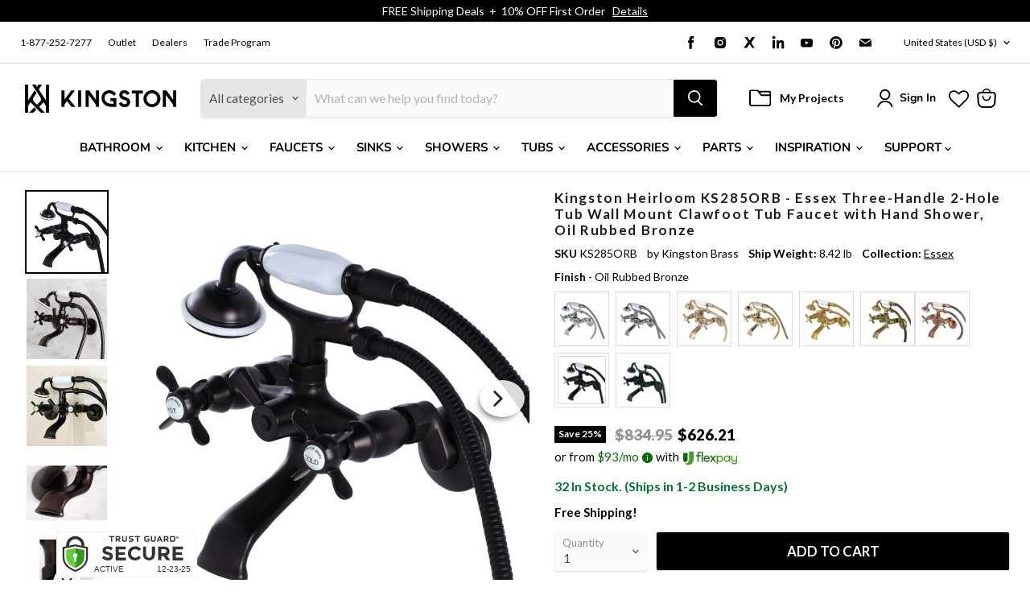

--- FILE ---
content_type: text/html; charset=UTF-8
request_url: https://api-brokenlinkmanager.seoant.com/api/v1/receive_url?shop=kingston-brass.myshopify.com&code=6b6216ba37c92627d4286698c7ad5a64fc2bd313&url=/products/kingston-brass-ks285orb-oil-rubbed-bronze
body_size: -487
content:
link count too many

--- FILE ---
content_type: text/css
request_url: https://www.kingstonbrass.com/cdn/shop/t/13/assets/custom.css?v=180189049535386927801755116482
body_size: -459
content:
.site-header-right .site-header-cart{right:4%}.site-header-actions__account-link{margin-right:70px}.site-header-right .site-header-heart{padding-top:4px}.small-promo-enabled{margin-right:17px}@media screen and (max-width: 1023px){.site-header-main{padding-right:10px;padding-left:10px;align-items:center}.site-header-right .site-header-cart{right:0}.site-header-main .small-promo{padding-top:0}}@media screen and (min-width: 741px){.site-header-main{padding-right:30px}.site-header-cart--button{position:relative}}@media screen and (max-width: 740px){.site-header-cart{width:auto}}@media screen and (max-width: 679px){.site-header-main{padding-right:10px;padding-left:10px}.small-promo-enabled{margin-right:0}.site-header-right .site-header-cart{right:0}}@media screen and (max-width: 376px){.site-header-right .site-header-cart{right:0}.site-header-logo .site-logo-image{max-height:40px}}.slideshow-slide__content-background-link{color:#fff;text-decoration:none}
/*# sourceMappingURL=/cdn/shop/t/13/assets/custom.css.map?v=180189049535386927801755116482 */


--- FILE ---
content_type: image/svg+xml
request_url: https://seal.trustguard.com/sites/www.kingstonbrass.com/65497b2cc6aa0215a159dc5d.svg
body_size: 2310
content:
<svg xmlns="http://www.w3.org/2000/svg" viewBox="0 0 122 40">
  <defs>
    <style>
  /* Custom Css here */
  * {
  font-size: 7px;
  font-family: arial;
	}
	.trustGuard {
	transform:translate(1px, 0);
	fill:#333333;
	}
	.secured {
	fill:#333333;
	}
	.seal-bg {
	fill:#FFFFFF;
	}
	#tgShield {
	transform:scale(1)!important;
	}
	.shield-Top{
		fill:#FFFFFF;
	}
	.shield-Layer1 {
		fill:#333333;
	}
	.shield-Layer2 {
		fill:#FFFFFF;
	}
	.shield-Left {
		fill:#66CC3E;
	}
	.shield-Right {
		fill:#33981F;
	}
	.shield-Hole {
		fill:#ffffff;
	}

	.primaryLayer {
	animation: fade1 6s ease alternate infinite;
	animation-iteration-count:1;
	fill:#333333;
	}
	@keyframes fade1 {
	  0% { opacity:0; }
	  40% { opacity:0; }
	  50% { opacity:0; }
	 100% { opacity:1; }
	}
	.secondaryLayer {
		opacity:0;
		fill:#333333;
		animation: fade2 6s ease alternate infinite;
		animation-iteration-count:1;
		letter-spacing:0.4!important;
	}
	@keyframes fade2 {
	  0% { opacity:1; }
	  50% { opacity:1; }
	  60% { opacity:0; }
	  100% { opacity:0; }
	}
      .edge-border{
      fill:#f5f5f5;
      transform: translate(-0.38px,-.22px)scale(1.002);
      stroke-width: 0.2px;
      }
    </style>
  </defs>
  <title>sample</title>
  <g id="Layer_1" data-name="Layer 1">
    <!-- Background STARTS HERE -->
	<path class="seal-bg cls-1" d="M0,0V40H122V5a5,5,0,0,0-5-5Z"/>

	<g transform="translate(0 0)">
	<!-- Trust Guard STARTS HERE -->
    <path class="cls-6 trustGuard" d="M55.93,7.54V4H57V7.32a.71.71,0,0,0,.71.71h.71a.7.7,0,0,0,.7-.7h0V4h1.08V7.54A1.49,1.49,0,0,1,58.73,9H57.41A1.49,1.49,0,0,1,55.93,7.54Z"/>
    <path class="cls-6 trustGuard" d="M47.43,5V9H46.34V5H44.62V4h4.53V5Z"/>
    <path class="cls-6 trustGuard" d="M69.86,5V9H68.74V5H67V4h4.53V5Z"/>
    <path class="cls-6 trustGuard" d="M64.44,6H63.31a.51.51,0,0,1-.6-.4.5.5,0,0,1,.4-.6.34.34,0,0,1,.2,0h2.21l.42-1H63.17A1.47,1.47,0,0,0,61.7,5.5h0A1.48,1.48,0,0,0,63.18,7h1.15a.51.51,0,0,1,.51.51h0a.51.51,0,0,1-.51.51H62.11L61.7,9h2.74a1.5,1.5,0,0,0,1.48-1.48h0A1.48,1.48,0,0,0,64.46,6Z"/>
    <path class="cls-6 trustGuard" d="M53.41,9h1.27L53.46,7.25A1.71,1.71,0,0,0,54.35,5a1.19,1.19,0,0,0-.13-.25A1.49,1.49,0,0,0,52.93,4H50.38V9h1.08V7.37h.84Zm-2-2.61V5h1.22a.7.7,0,0,1,.7.7h0a.7.7,0,0,1-.7.7Z"/>
    <path class="cls-6 trustGuard" d="M80.86,7.54V4h1.08V7.32a.71.71,0,0,0,.71.71h.71a.7.7,0,0,0,.7-.7h0V4h1.08V7.54A1.49,1.49,0,0,1,83.66,9H82.34A1.49,1.49,0,0,1,80.86,7.54Z"/>
    <path class="cls-6 trustGuard" d="M90,9l-.45-1.11H87.47L87,9h-1.1L88,4h1l2.12,5ZM88.51,5.38,87.86,7h1.3Z"/>
    <path class="cls-6 trustGuard" d="M100.55,9h-3V4h3A1.49,1.49,0,0,1,102,5.52v2A1.49,1.49,0,0,1,100.57,9Zm-.35-4H98.59V8h1.61a.72.72,0,0,0,.71-.7V5.75a.7.7,0,0,0-.68-.74h0Z"/>
    <path class="cls-6 trustGuard" d="M77.49,7.05h1.09v1H76.93a.71.71,0,0,1-.71-.69h0V5.75A.71.71,0,0,1,76.93,5H79.2l.42-1h-3a1.49,1.49,0,0,0-1.49,1.49v2A1.49,1.49,0,0,0,76.62,9h2.2a.85.85,0,0,0,.84-.84V6.11H77.49Z"/>
    <path class="cls-6 trustGuard" d="M95.09,9h1.26L95.13,7.25A1.71,1.71,0,0,0,96,5a1.36,1.36,0,0,0-.13-.24A1.47,1.47,0,0,0,94.58,4H92V9H93.1V7.37H94Zm-2-2.61V5h1.22a.71.71,0,0,1,.71.71h0a.7.7,0,0,1-.7.7H93.09Z"/>
    <path class="cls-6 trustGuard" d="M104.92,5.1a1.09,1.09,0,0,1-2.18.08,1.09,1.09,0,0,1,1.05-1.13h.07A1.06,1.06,0,0,1,104.92,5.1Zm-1.9,0a.82.82,0,0,0,.8.84h0a.8.8,0,0,0,.8-.8v0A.82.82,0,1,0,103,4.93a.54.54,0,0,0,0,.18Zm.65.56h-.24V4.6a1.34,1.34,0,0,1,.4,0,.68.68,0,0,1,.37.07.31.31,0,0,1,.1.24.28.28,0,0,1-.22.24h0a.3.3,0,0,1,.2.26.92.92,0,0,0,.08.27h-.27a.87.87,0,0,1-.08-.26c0-.12-.09-.17-.22-.17h-.12Zm0-.6h.11c.14,0,.25,0,.25-.16s-.06-.15-.17-.15h-.13Z"/>

	<!-- Secured -->
	<g class="secured" transform="translate(6.5 0)">
	<path class="cls-6 secured" d="M36.64,15.67a1.07,1.07,0,0,0-.39.85,1,1,0,0,0,.48.84,9.47,9.47,0,0,0,2.2.73,6.23,6.23,0,0,1,2.67,1.27,3.15,3.15,0,0,1,.95,2.46,3.26,3.26,0,0,1-1.22,2.64,4.83,4.83,0,0,1-3.21,1A7.43,7.43,0,0,1,33,23.35l1.61-2a5.7,5.7,0,0,0,3.61,1.7,1.84,1.84,0,0,0,1.16-.32,1.06,1.06,0,0,0,.25-1.48,1.18,1.18,0,0,0-.25-.25,5.89,5.89,0,0,0-1.77-.65,7.78,7.78,0,0,1-3.07-1.28,3.07,3.07,0,0,1-1-2.53,3.1,3.1,0,0,1,1.24-2.64,5,5,0,0,1,3.08-1,7.93,7.93,0,0,1,2.42.41,6.39,6.39,0,0,1,2.11,1.19l-1.37,2a5.27,5.27,0,0,0-3.24-1.19A1.6,1.6,0,0,0,36.64,15.67Z"/>
    <path class="cls-6 secured" d="M53.55,13.26v2.4h-6v2.49h5.4v2.29h-5.4V23h6.2v2.39h-8.9V13.26Z"/>
    <path class="cls-6 secured" d="M61.68,23A4,4,0,0,0,65,21.37l1.73,1.79a6.52,6.52,0,0,1-9.19.77l-.26-.22a6,6,0,0,1-1.81-4.45,6.07,6.07,0,0,1,1.84-4.49A6.29,6.29,0,0,1,61.79,13a6.41,6.41,0,0,1,5,2.26l-1.68,1.91a3.91,3.91,0,0,0-3.18-1.59,3.72,3.72,0,0,0-2.6,1,3.47,3.47,0,0,0-1.11,2.75,3.65,3.65,0,0,0,1.06,2.67A3.4,3.4,0,0,0,61.68,23Z"/>
    <path class="cls-6 secured" d="M72,22.21a2.19,2.19,0,0,0,1.82.84,2.15,2.15,0,0,0,1.8-.84,3.51,3.51,0,0,0,.66-2.28V13.26H79V20a5.4,5.4,0,0,1-1.45,4,5.63,5.63,0,0,1-7.44,0,5.4,5.4,0,0,1-1.46-4V13.26H71.3v6.67A3.59,3.59,0,0,0,72,22.21Z"/>
    <path class="cls-6 secured" d="M91.55,17.27A3.59,3.59,0,0,1,89.26,21l3,4.33H89l-2.68-3.86h-1.9v3.86H81.76V13.26h4.57a6.52,6.52,0,0,1,4,1A3.65,3.65,0,0,1,91.55,17.27ZM88.3,18.7a1.83,1.83,0,0,0,.51-1.42,1.49,1.49,0,0,0-.53-1.34,3.32,3.32,0,0,0-1.81-.37h-2v3.58h2A2.89,2.89,0,0,0,88.3,18.7Z"/>
    <path class="cls-6 secured" d="M103.08,13.26v2.4h-6v2.49h5.41v2.29H97.06V23h6.2v2.39h-9V13.26Z"/>
	</g>

	<!-- ACTIVE TEXT -->
	<text class="cls-7 primaryLayer scan-status" transform="translate(32.96 35.03)">ACTIVE</text>
	<!-- DATE TEXT -->
		<g>
		<text class="cls-8 primaryLayer date" transform="translate(87.00 35.03)">12-23-25</text>
		</g>
		<text class="secondaryLayer" x="61%" y="83.3%"  dominant-baseline="middle" text-anchor="middle" font-size="7" fill="#fff" font-family="arial">WWW.KINGSTONBRASS.CO...</text>
    </g>

	<!-- Start TG shield -->
	<g class="tgShield"  transform="translate(0 0)">
	<path class="shield-Layer1 cls-2" d="M24.28,13V11.94a7.85,7.85,0,0,0-7.85-7.85h0a7.85,7.85,0,0,0-7.85,7.84h0V13l-3.16.66v9c0,8.68,9.56,12.12,10,12.26l1,.37,1-.37c.41-.1,10-3.57,10-12.25v-9ZM11.16,11.94a5.27,5.27,0,0,1,10.54,0v.52l-5.27-1.13-5.27,1.13Z"/>
    <path class="cls-3 shield-Layer2" d="M15.91,33.5C15.54,33.37,7,30.31,7,22.73V15l9.43-2,9.43,2v7.76c0,7.58-8.55,10.64-8.91,10.77l-.52.18Z"/>
	<path class="shield-Left cls-5" d="M8.58,16.24v6.49c0,6.54,7.85,9.28,7.85,9.28V14.57Z"/>
    <path class="shield-Right cls-4" d="M16.43,32s7.85-2.74,7.85-9.28V16.24l-7.85-1.67Z"/>
    <path class="shield-Hole cls-2" d="M18.32,21a1.89,1.89,0,1,0-3.78,0,1.87,1.87,0,0,0,1.1,1.71l-.3,3.62h2.15l-.3-3.62A1.87,1.87,0,0,0,18.32,21Z"/>
	</g>
	<!-- End TG shield -->

    <path xmlns="http://www.w3.org/2000/svg" class="edge-border" d="M117.27,1.18a4,4,0,0,1,4,4v34H1.27v-38h116m0-1H.27v40h122v-35a5,5,0,0,0-5-5Z"/>
  </g>
</svg>


--- FILE ---
content_type: text/javascript
request_url: https://cdn.shopify.com/extensions/019b38b4-9fcc-761b-b095-56a40f56061e/sticky-add-to-cart-bar-19/assets/satcb.min.js
body_size: -595
content:
var satcb_env_cdn_core="https://satcb.azureedge.net",head=document.getElementsByTagName("head")[0],script=document.createElement("script");script.type="text/javascript";script.src=satcb_env_cdn_core+"/Scripts/satcb.min.js?shop="+Shopify.shop;script.id="satcb_tae_loader";head.appendChild(script);

--- FILE ---
content_type: text/javascript; charset=utf-8
request_url: https://www.kingstonbrass.com/products/kingston-brass-ks285orb-oil-rubbed-bronze.js
body_size: 1960
content:
{"id":6849562542122,"title":"Kingston Heirloom KS285ORB - Essex Three-Handle 2-Hole Tub Wall Mount Clawfoot Tub Faucet with Hand Shower, Oil Rubbed Bronze","handle":"kingston-brass-ks285orb-oil-rubbed-bronze","description":"\u003cp\u003e\u003cstrong\u003e Kingston Heirloom KS285ORB - Essex Three-Handle 2-Hole Tub Wall Mount Clawfoot Tub Faucet with Hand Shower, Oil Rubbed Bronze \u003c\/strong\u003e\u003c\/p\u003e \u003cp\u003e Wall mount clawfoot tub faucets are the perfect fixture to add decorative flair within your bathroom because of their unique architectural elements. With vintage opulence, this will complete your refined bathroom decorum with the help of its premium oil rubbed bronze finish and traditionally styled handheld shower. The solid brass construction also makes for a heavy, quality made product. \u003c\/p\u003e \u003ch3\u003e\u003cstrong\u003eFeatures\u003c\/strong\u003e\u003c\/h3\u003e \u003cul\u003e\n\u003cli\u003eSolid brass construction for durability and reliability\u003c\/li\u003e\n\u003cli\u003eDrip-free 1\/4-turn ceramic disc cartridge for long lasting performance\u003c\/li\u003e\n\u003cli\u003eTub wall mount 6\" (3-3\/8\" to 8\") adjustable center 2-hole installation\u003c\/li\u003e\n\u003cli\u003e1\/2\"-14 NPS connection\u003c\/li\u003e\n\u003cli\u003e7-5\/16\" spout reach from wall\u003c\/li\u003e\n\u003cli\u003e6-9\/16\" hand shower length\u003c\/li\u003e\n\u003cli\u003e4-5\/16\" spout height\u003c\/li\u003e\n\u003cli\u003eCross and lever handles for ease of rotation\u003c\/li\u003e\n\u003cli\u003e7.0 GPM\/26.5 LPM spout flow rate at 80 PSI\u003c\/li\u003e\n\u003cli\u003e1.8 GPM\/6.8 LPM hand shower flow rate at 80 PSI\u003c\/li\u003e\n\u003cli\u003eIncludes hand shower and 59\" stainless steel hose\u003c\/li\u003e\n\u003cli\u003eBack flow preventer for anti-siphon\u003c\/li\u003e\n\u003cli\u003eLow arc spout\u003c\/li\u003e\n\u003c\/ul\u003e \u003cp\u003e\u003c\/p\u003e \u003cbr\u003e\u003cbr\u003e \u003ch3\u003e\u003cstrong\u003eDisclaimer\u003c\/strong\u003e\u003c\/h3\u003e \u003cp\u003eKingston offers several special finishes that fall into two main groups: antiqued\/distressed and living. Our antiqued\/intentionally distressed finishes include Antique Brass, Antique Copper, Naples Bronze, and Black Stainless. Our living finish is Oil Rubbed Bronze. Antiqued\/distressed finishes have had a darkener applied to create the appearance of patina and age. Due to the nature of plating and distressing processes, each production lot of these finishes varies slightly in brightness and tone. Some degree of inconsistency between items in antiqued or distressed finishes should be expected. We cannot guarantee an exact match between items in these finishes. The differences in tone and brightness are a variation rather than a flaw or defect. Living Finishes change over time. Our Oil Rubbed Bronze will patina over time such as taking on highlights in high-touch areas. We consider this dynamic nature a feature that gives each faucet a unique character over its lifetime of use and does not constitute a defect or flaw. Like our antiqued\/distressed finishes, some degree of inconsistency between living finish items should be expected. We cannot guarantee an exact match between items in Oil Rubbed Bronze.\u003c\/p\u003e \u003ch3\u003e\u003cstrong\u003eDownloads\u003c\/strong\u003e\u003c\/h3\u003e\u003ctable width=\"283\"\u003e\u003ctbody\u003e \u003ctr\u003e\n\u003ctd\u003e\u003cimg src=\"https:\/\/media.kingstonbrass.com\/images\/logos\/adobe-pdf-icon.gif\"\u003e\u003c\/td\u003e \u003ctd\u003e\u003ca style=\"font-weight: bold; font-style: normal;\" href=\"https:\/\/media.kingstonbrass.com\/pdf\/technical\/specs\/kingston-brass-KS285ORB-spec-sheet.pdf\" target=\"blank\" rel=\"noopener\"\u003eSpecification Sheet\u003c\/a\u003e\u003c\/td\u003e\n\u003c\/tr\u003e \u003ctr\u003e\n\u003ctd\u003e\u003cimg src=\"https:\/\/media.kingstonbrass.com\/images\/logos\/adobe-pdf-icon.gif\"\u003e\u003c\/td\u003e\n\u003ctd\u003e\u003ca style=\"font-weight: bold; font-style: normal;\" href=\"https:\/\/media.kingstonbrass.com\/pdf\/technical\/parts\/kingston-brass-KS285ORB-parts-diagram.pdf\" target=\"blank\" rel=\"noopener\"\u003eParts Diagram\u003c\/a\u003e\u003c\/td\u003e\n\u003c\/tr\u003e \u003ctr\u003e\n\u003ctd\u003e\u003cimg src=\"https:\/\/media.kingstonbrass.com\/images\/logos\/adobe-pdf-icon.gif\"\u003e\u003c\/td\u003e\n\u003ctd\u003e\u003ca style=\"font-weight: bold; font-style:normal;\" href=\"https:\/\/media.kingstonbrass.com\/pdf\/technical\/install\/kingston-brass-KS285ORB-install.pdf\" target=\"blank\" rel=\"noopener\"\u003eInstallation Guide\u003c\/a\u003e\u003c\/td\u003e\n\u003c\/tr\u003e \u003c\/tbody\u003e\u003c\/table\u003e","published_at":"2022-07-11T14:27:12-07:00","created_at":"2022-07-11T14:27:14-07:00","vendor":"Kingston Brass","type":"Wall-Mount Clawfoot Tub Faucets","tags":["bathroom","Category:Faucets","Certified: CEC Certified","Certified: CUPC Certified","Certified: DOE Certified","Certified: IAMPO Certified","Certified: WaterSense","hand shower included","home improvement","Parcel","promo-20OFF","Room:Bathroom","social1","Specialoffers: Sale","Sub Category:Tub Faucets","tub faucets","wall-mount clawfoot tub faucets"],"price":62621,"price_min":62621,"price_max":62621,"available":true,"price_varies":false,"compare_at_price":83495,"compare_at_price_min":83495,"compare_at_price_max":83495,"compare_at_price_varies":false,"variants":[{"id":40284219605034,"title":"Default Title","option1":"Default Title","option2":null,"option3":null,"sku":"KS285ORB","requires_shipping":true,"taxable":true,"featured_image":{"id":35523741810730,"product_id":6849562542122,"position":1,"created_at":"2025-12-16T15:02:01-08:00","updated_at":"2025-12-16T15:02:03-08:00","alt":null,"width":1500,"height":1500,"src":"https:\/\/cdn.shopify.com\/s\/files\/1\/0569\/6104\/0426\/files\/KS285ORB.jpg?v=1765926123","variant_ids":[40284219605034]},"available":true,"name":"Kingston Heirloom KS285ORB - Essex Three-Handle 2-Hole Tub Wall Mount Clawfoot Tub Faucet with Hand Shower, Oil Rubbed Bronze","public_title":null,"options":["Default Title"],"price":62621,"weight":3819,"compare_at_price":83495,"inventory_management":"shopify","barcode":"663370327957","featured_media":{"alt":null,"id":27285343698986,"position":1,"preview_image":{"aspect_ratio":1.0,"height":1500,"width":1500,"src":"https:\/\/cdn.shopify.com\/s\/files\/1\/0569\/6104\/0426\/files\/KS285ORB.jpg?v=1765926123"}},"quantity_rule":{"min":1,"max":null,"increment":1},"quantity_price_breaks":[],"requires_selling_plan":false,"selling_plan_allocations":[]}],"images":["\/\/cdn.shopify.com\/s\/files\/1\/0569\/6104\/0426\/files\/KS285ORB.jpg?v=1765926123","\/\/cdn.shopify.com\/s\/files\/1\/0569\/6104\/0426\/files\/KS285ORB-LS1.jpg?v=1765926123","\/\/cdn.shopify.com\/s\/files\/1\/0569\/6104\/0426\/files\/KS285ORB-LS2.jpg?v=1765926123","\/\/cdn.shopify.com\/s\/files\/1\/0569\/6104\/0426\/files\/KS285ORB-LS3.jpg?v=1765926123","\/\/cdn.shopify.com\/s\/files\/1\/0569\/6104\/0426\/files\/KS285ORB-LS4.jpg?v=1765926123","\/\/cdn.shopify.com\/s\/files\/1\/0569\/6104\/0426\/files\/KS285ORB-LS5.jpg?v=1765926123","\/\/cdn.shopify.com\/s\/files\/1\/0569\/6104\/0426\/files\/KS285ORB-IN1.jpg?v=1765926123","\/\/cdn.shopify.com\/s\/files\/1\/0569\/6104\/0426\/files\/KS285ORB-FL1.jpg?v=1765926123"],"featured_image":"\/\/cdn.shopify.com\/s\/files\/1\/0569\/6104\/0426\/files\/KS285ORB.jpg?v=1765926123","options":[{"name":"Title","position":1,"values":["Default Title"]}],"url":"\/products\/kingston-brass-ks285orb-oil-rubbed-bronze","media":[{"alt":null,"id":27285343698986,"position":1,"preview_image":{"aspect_ratio":1.0,"height":1500,"width":1500,"src":"https:\/\/cdn.shopify.com\/s\/files\/1\/0569\/6104\/0426\/files\/KS285ORB.jpg?v=1765926123"},"aspect_ratio":1.0,"height":1500,"media_type":"image","src":"https:\/\/cdn.shopify.com\/s\/files\/1\/0569\/6104\/0426\/files\/KS285ORB.jpg?v=1765926123","width":1500},{"alt":null,"id":27285343731754,"position":2,"preview_image":{"aspect_ratio":1.0,"height":1500,"width":1500,"src":"https:\/\/cdn.shopify.com\/s\/files\/1\/0569\/6104\/0426\/files\/KS285ORB-LS1.jpg?v=1765926123"},"aspect_ratio":1.0,"height":1500,"media_type":"image","src":"https:\/\/cdn.shopify.com\/s\/files\/1\/0569\/6104\/0426\/files\/KS285ORB-LS1.jpg?v=1765926123","width":1500},{"alt":null,"id":27285343764522,"position":3,"preview_image":{"aspect_ratio":1.0,"height":1500,"width":1500,"src":"https:\/\/cdn.shopify.com\/s\/files\/1\/0569\/6104\/0426\/files\/KS285ORB-LS2.jpg?v=1765926123"},"aspect_ratio":1.0,"height":1500,"media_type":"image","src":"https:\/\/cdn.shopify.com\/s\/files\/1\/0569\/6104\/0426\/files\/KS285ORB-LS2.jpg?v=1765926123","width":1500},{"alt":null,"id":27285343797290,"position":4,"preview_image":{"aspect_ratio":1.0,"height":1500,"width":1500,"src":"https:\/\/cdn.shopify.com\/s\/files\/1\/0569\/6104\/0426\/files\/KS285ORB-LS3.jpg?v=1765926123"},"aspect_ratio":1.0,"height":1500,"media_type":"image","src":"https:\/\/cdn.shopify.com\/s\/files\/1\/0569\/6104\/0426\/files\/KS285ORB-LS3.jpg?v=1765926123","width":1500},{"alt":null,"id":27285343830058,"position":5,"preview_image":{"aspect_ratio":1.0,"height":1500,"width":1500,"src":"https:\/\/cdn.shopify.com\/s\/files\/1\/0569\/6104\/0426\/files\/KS285ORB-LS4.jpg?v=1765926123"},"aspect_ratio":1.0,"height":1500,"media_type":"image","src":"https:\/\/cdn.shopify.com\/s\/files\/1\/0569\/6104\/0426\/files\/KS285ORB-LS4.jpg?v=1765926123","width":1500},{"alt":null,"id":27285343862826,"position":6,"preview_image":{"aspect_ratio":1.0,"height":1500,"width":1500,"src":"https:\/\/cdn.shopify.com\/s\/files\/1\/0569\/6104\/0426\/files\/KS285ORB-LS5.jpg?v=1765926123"},"aspect_ratio":1.0,"height":1500,"media_type":"image","src":"https:\/\/cdn.shopify.com\/s\/files\/1\/0569\/6104\/0426\/files\/KS285ORB-LS5.jpg?v=1765926123","width":1500},{"alt":null,"id":27285343895594,"position":7,"preview_image":{"aspect_ratio":1.0,"height":1152,"width":1152,"src":"https:\/\/cdn.shopify.com\/s\/files\/1\/0569\/6104\/0426\/files\/KS285ORB-IN1.jpg?v=1765926123"},"aspect_ratio":1.0,"height":1152,"media_type":"image","src":"https:\/\/cdn.shopify.com\/s\/files\/1\/0569\/6104\/0426\/files\/KS285ORB-IN1.jpg?v=1765926123","width":1152},{"alt":null,"id":27285343928362,"position":8,"preview_image":{"aspect_ratio":1.0,"height":1500,"width":1500,"src":"https:\/\/cdn.shopify.com\/s\/files\/1\/0569\/6104\/0426\/files\/KS285ORB-FL1.jpg?v=1765926123"},"aspect_ratio":1.0,"height":1500,"media_type":"image","src":"https:\/\/cdn.shopify.com\/s\/files\/1\/0569\/6104\/0426\/files\/KS285ORB-FL1.jpg?v=1765926123","width":1500}],"requires_selling_plan":false,"selling_plan_groups":[]}

--- FILE ---
content_type: text/json
request_url: https://conf.config-security.com/model
body_size: 87
content:
{"title":"recommendation AI model (keras)","structure":"release_id=0x45:56:75:5f:79:69:29:4a:73:35:40:42:44:50:22:2e:45:71:51:38:5f:66:72:56:61:25:46:62:2d;keras;uajfcj5wvmcbybo0p65vrz8c1fiennxfsgnxxxnos9t55kdhkfkh37am8xs7csz20vdjjm2w","weights":"../weights/4556755f.h5","biases":"../biases/4556755f.h5"}

--- FILE ---
content_type: text/javascript
request_url: https://cdn.shopify.com/extensions/019b29d1-3f7b-7851-979e-e628ccc1abae/flex-pay-pricing-32/assets/flexpay-pricing-common.js
body_size: 1220
content:
// Centralized Uplift script URL
// For PreProd environment
// const UPLIFT_SCRIPT_URL = 'https://carbon.rc01gw.uplift-platform.com/external/up.js';
// For Prod environment
const UPLIFT_SCRIPT_URL = 'https://tag.uplift.com/external/up.js';

function isValidAmount(price, min_amount, max_amount) {
    return !!(price && price > 0 && price >= min_amount * 100 && price <= max_amount * 100);
}

function isValidCurrency(currency) {
    console.log(`currency: ${currency}`);
    return !!(currency && typeof currency === 'string' && currency.toUpperCase() === "USD");
}

function buildOrderInfo(price) {
    return {
        "order_lines": [
            {
            "name": "Product Name",
            "sku": "1254865",
            "quantity": 1,
            "unit_price": price
            }
        ],
        add_ons: [],
        order_amount: price
    }
}

function getProductPrice(priceText) {
    const allowedPriceChars = /[$0-9.,-]/g;
    const priceChars = priceText.innerHTML.match(allowedPriceChars);
    if (!priceChars || priceChars.includes('-')) {
        return 0;
    }

    const dollarCount = priceChars.filter(char => char === '$').length;
    if (dollarCount >= 2) {
        return 0; // Can not handle this case.
    }

    const numberFilter = /[0-9]/g;
    const digitChars = priceText.innerHTML.match(numberFilter);

    const price = digitChars ? Number(digitChars.join('')) : 0;
    if (price == 0) {
        return 0;
    }

    let productPrice = 0;
    if (priceChars.includes('.') && priceChars.includes(',')) {
        productPrice = price;
    } else if (priceChars.includes('.')) { 
        // Only "." presents and "." is used for thousand separator
        productPrice = priceChars.length >= 4 && priceChars[priceChars.length - 4] === '.' ? price * 100 : price;
    } else if (priceChars.includes(',')) {
        // Only "," presents and "," is used for dollar and cents separator
        productPrice = priceChars.length >= 3 && priceChars[priceChars.length - 3] === ',' ? price : price * 100;
    } else {
        // No ",.", need to times 100.
        productPrice = price * 100;
    }

    return productPrice;
}

const initPayMonthly = () => window.Uplift.Payments.init({
        // REPLACE: locale, currency, and channel values should be replaced
        locale: "en-US",
        currency: "USD",
        checkout: false,
        channel: "desktop"
    });

function createPricingNode(price, logoImageSrc, displayPromotionalMessage, textAlignment, marginTop, marginBottom) {
    // Create the main container span
    const containerSpan = document.createElement('p');
    containerSpan.style.display = 'block';
    containerSpan.style.cursor = 'pointer';
    containerSpan.style.zIndex = 100;
    containerSpan.style.position = 'relative';
    if (textAlignment) {
        containerSpan.style.textAlign = textAlignment;
    }
    if (marginTop && marginBottom) {
        containerSpan.style.marginTop = marginTop;
        containerSpan.style.marginBottom = marginBottom;
    }
    containerSpan.setAttribute('data-up-price-value', price);
    containerSpan.setAttribute('data-up-price-type', 'total');
    containerSpan.className = 'from-pricing-node';

    // Add the text node "or from"
    containerSpan.appendChild(document.createTextNode('or from '));
    // Create the currency span container
    const currencySpanContainer = document.createElement('span');
    currencySpanContainer.style.color = '#0E680E';
    currencySpanContainer.appendChild(document.createTextNode('$'));
    // Create the currency span
    const currencySpan = document.createElement('span');
    currencySpan.setAttribute('data-up-from-currency-unit-major', '');
    currencySpanContainer.appendChild(currencySpan);
    currencySpanContainer.appendChild(document.createTextNode('/mo '));


    // Add the currency span container
    containerSpan.appendChild(currencySpanContainer);

    // Create the tooltip span
    const tooltipSpan = document.createElement('span');
    tooltipSpan.setAttribute('data-up-tooltip', '');
    
    // Create the SVG element
    const svg = document.createElementNS('http://www.w3.org/2000/svg', 'svg');
    svg.setAttribute('stroke', 'currentColor');
    svg.setAttribute('fill', 'currentColor');
    svg.setAttribute('stroke-width', '0');
    svg.setAttribute('viewBox', '0 0 1024 1024');
    svg.setAttribute('height', '1em');
    svg.setAttribute('width', '1em');
    svg.style.display = 'inline-block';
    svg.style.verticalAlign = 'middle';
    svg.style.color = '#0E680E';
    
    const path = document.createElementNS('http://www.w3.org/2000/svg', 'path');
    path.setAttribute('d', 'M512 64C264.6 64 64 264.6 64 512s200.6 448 448 448 448-200.6 448-448S759.4 64 512 64zm32 664c0 4.4-3.6 8-8 8h-48c-4.4 0-8-3.6-8-8V456c0-4.4 3.6-8 8-8h48c4.4 0 8 3.6 8 8v272zm-32-344a48.01 48.01 0 0 1 0-96 48.01 48.01 0 0 1 0 96z');
    
    svg.appendChild(path);
    tooltipSpan.appendChild(svg);
    containerSpan.appendChild(tooltipSpan);

    // Add the " with" text
    containerSpan.appendChild(document.createTextNode(' with'));

    // Create the logo image
    const logoImg = document.createElement('img');
    logoImg.src = logoImageSrc;
    logoImg.alt = 'Flex Pay Logo';
    logoImg.style.verticalAlign = 'middle';
    logoImg.style.width = '4.5em';
    logoImg.style.height = '1.5em';
    logoImg.style.marginLeft = '0.3em';
    containerSpan.appendChild(logoImg);

    // Create the promo div
    if (displayPromotionalMessage) {
        const promoDiv = document.createElement('div');
        promoDiv.style.display = 'none';
        promoDiv.setAttribute('data-up-promo', 'zero-percent');
        promoDiv.appendChild(document.createTextNode('Interest-free payments also available'));
        containerSpan.appendChild(promoDiv);
    }

    return containerSpan;
}

// Export for Node.js testing
if (typeof module !== 'undefined' && module.exports) {
    module.exports = { UPLIFT_SCRIPT_URL, getProductPrice, isValidCurrency, isValidAmount, buildOrderInfo, initPayMonthly, createPricingNode };
}

--- FILE ---
content_type: image/svg+xml
request_url: https://www.kingstonbrass.com/cdn/shop/files/folder_icon_b87e3825-d7e7-479f-9b64-98efdd659d13_60x60.svg?v=1748641557
body_size: -73
content:
<svg version="1.2" preserveAspectRatio="xMidYMid meet" height="500" viewBox="0 0 375 374.999991" zoomAndPan="magnify" width="500" xmlns:xlink="http://www.w3.org/1999/xlink" xmlns="http://www.w3.org/2000/svg"><defs><clipPath id="60607c7763"><path d="M 0 42.613281 L 367 42.613281 L 367 324 L 0 324 Z M 0 42.613281"></path></clipPath></defs><g id="d395dac5d2"><rect style="fill:#ffffff;fill-opacity:1;stroke:none;" height="374.999991" y="0" width="375" x="0"></rect><rect style="fill:#ffffff;fill-opacity:1;stroke:none;" height="374.999991" y="0" width="375" x="0"></rect><g clip-path="url(#60607c7763)" clip-rule="nonzero"><path d="M 366.476562 278.898438 C 366.476562 295.832031 359.128906 307.648438 349.175781 314.804688 C 339.878906 321.492188 329.105469 323.597656 321.730469 323.597656 L 44.746094 323.597656 C 27.796875 323.597656 15.96875 316.257812 8.804688 306.316406 C 2.109375 297.027344 0.00390625 286.261719 0.00390625 278.898438 L 0.00390625 72.414062 C 0.00390625 55.957031 13.355469 42.613281 29.832031 42.613281 L 132.011719 42.613281 C 141.492188 42.613281 150.402344 47.113281 156.027344 54.738281 L 162.785156 63.902344 L 336.644531 63.902344 C 353.121094 63.902344 366.476562 77.242188 366.476562 93.703125 Z M 25.570312 72.414062 C 25.570312 70.0625 27.476562 68.15625 29.832031 68.15625 L 132.011719 68.15625 C 133.367188 68.15625 134.640625 68.800781 135.441406 69.890625 L 184.882812 136.925781 C 190.503906 144.546875 199.417969 149.046875 208.898438 149.046875 L 336.644531 149.046875 C 339.007812 149.046875 340.90625 150.953125 340.90625 153.296875 L 340.90625 278.898438 C 340.90625 287.507812 337.601562 291.652344 334.234375 294.074219 C 330.21875 296.964844 325.011719 298.054688 321.730469 298.054688 L 44.746094 298.054688 C 36.128906 298.054688 31.976562 294.753906 29.550781 291.390625 C 26.660156 287.375 25.570312 282.175781 25.570312 278.898438 Z M 340.90625 123.804688 L 340.90625 93.703125 C 340.90625 91.351562 339 89.445312 336.644531 89.445312 L 181.625 89.445312 L 205.464844 121.769531 C 206.269531 122.859375 207.542969 123.503906 208.898438 123.503906 L 336.644531 123.503906 C 338.09375 123.503906 339.515625 123.605469 340.90625 123.804688 Z M 340.90625 123.804688" style="stroke:none;fill-rule:evenodd;fill:#000000;fill-opacity:1;"></path></g></g></svg>